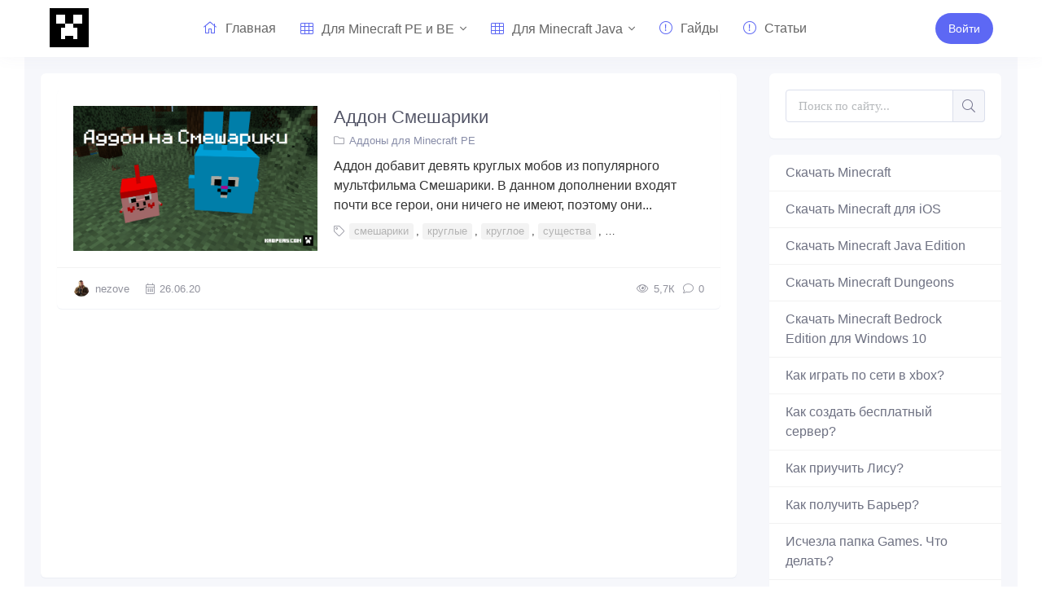

--- FILE ---
content_type: text/html; charset=utf-8
request_url: https://kropers.com/tags/%D0%BC%D1%83%D0%BB%D1%8C%D1%82%D0%B8%D0%BA%D0%BE%D0%B2/
body_size: 8835
content:
<!DOCTYPE html>
<html>
<head>
	<meta charset="utf-8">
<title>мультиков &raquo; Кроперс</title>
<meta name="description" content="Кроперс - это сообщество, дружеское к игрокам Minecraft, которое делит и любит креативные работы и круг интересов остальных людей.">
<meta name="keywords" content="кроперс,kropers,kropers.com,русское сообщество майнкрафт,сообщество майнкрафт,minecraft,майнкрафт,скачать,бесплатно,карты">
<meta name="generator" content="DataLife Engine (http://dle-news.ru)">
<link rel="search" type="application/opensearchdescription+xml" href="https://kropers.com/index.php?do=opensearch" title="Кроперс">
<link rel="canonical" href="https://kropers.com/tags/%D0%BC%D1%83%D0%BB%D1%8C%D1%82%D0%B8%D0%BA%D0%BE%D0%B2/">
<link rel="alternate" type="application/rss+xml" title="Кроперс" href="https://kropers.com/rss.xml">
	<meta name="viewport" content="width=device-width, initial-scale=1.0" />
	<link rel='manifest' href='manifest.json'>
    
    
	<link rel="shortcut icon" href="/uploads/icon/favicon.ico" type="image/x-icon">
	<link rel="icon" sizes="512x512" href="/uploads/icon/512x512-icon.png">
	<link rel="apple-touch-icon" sizes="120x120" href="/uploads/icon/120x120-icon.png">
	<link rel="mask-icon" sizes="72x72" href="/uploads/icon/logo-home-72.svg">
	<link href="/templates/main/css/styles.css" type="text/css" rel="stylesheet" />
	<link href="/templates/main/css/engine.css?9" type="text/css" rel="stylesheet" />
	<link rel="preload" href="/templates/main/css/fonts.css" as="style">
    
    <meta name="google-site-verification" content="hQRtOgZ6m8Ok8w9Bgv_qCArgwWw2_4K1SyBV6lGwrrw" />
    <!-- Global site tag (gtag.js) - Google Analytics -->
    <script async src="https://www.googletagmanager.com/gtag/js?id=G-NWYE5PEE0D"></script>
    <meta name="msvalidate.01" content="AA16564B4C12D9EF3A07AE150AD0BB0A" />
    <script>
      window.dataLayer = window.dataLayer || [];
      function gtag(){dataLayer.push(arguments);}
      gtag('js', new Date());
      gtag('config', 'G-NWYE5PEE0D');
    </script>
    <script async src="https://pagead2.googlesyndication.com/pagead/js/adsbygoogle.js?client=ca-pub-2571090897727115" crossorigin="anonymous"></script>
	<script async src="https://pagead2.googlesyndication.com/pagead/js/adsbygoogle.js?client=ca-pub-2775839262905556" crossorigin="anonymous"></script>
    <script async src="https://yandex.ru/ads/system/header-bidding.js"></script>
    <script>var adfoxBiddersMap={myTarget:"1032795",betweenDigital:"812957"},adUnits=[{code:"adfox_165589312072992676",sizes:[[300,250]],bids:[{bidder:"myTarget",params:{placementId:"1122586"}},{bidder:"betweenDigital",params:{placementId:"4609687"}}]},{code:"adfox_1655893253085172",sizes:[[300,600]],bids:[{bidder:"myTarget",params:{placementId:"1122600"}},{bidder:"betweenDigital",params:{placementId:"4609688"}}]},{code:"adfox_165589325603332931",sizes:[[970,250]],bids:[{bidder:"myTarget",params:{placementId:"1122602"}},{bidder:"betweenDigital",params:{placementId:"4609689"}}]},{code:"adfox_165589338166451068",sizes:[[300,250]],bids:[{bidder:"myTarget",params:{placementId:"1122604"}},{bidder:"betweenDigital",params:{placementId:"4609690"}}]},{code:"adfox_165589345771278196",sizes:[[300,250]],bids:[{bidder:"myTarget",params:{placementId:"1122606"}},{bidder:"betweenDigital",params:{placementId:"4609691"}}]},{code:"adfox_165589363349538331",sizes:[[300,250]],bids:[{bidder:"myTarget",params:{placementId:"1122610"}},{bidder:"betweenDigital",params:{placementId:"4609692"}}]},{code:"adfox_1655981318977362",sizes:[[970,250]],bids:[{bidder:"myTarget",params:{placementId:"1122608"}},{bidder:"betweenDigital",params:{placementId:"4609693"}}]}],userTimeout=500;window.YaHeaderBiddingSettings={biddersMap:adfoxBiddersMap,adUnits:adUnits,timeout:userTimeout}</script>
    <script>window.yaContextCb = window.yaContextCb || []</script>
    <script src="https://yandex.ru/ads/system/context.js" async></script>
</head>
<body>
	<div class="wrap">
		
			<header class="header" id="header">
				<div class="header-in wrap-center fx-row fx-middle">
				<div class="btn-menu hidden"><span class="fal fa-bars"></span></div>
					<a href="/" class="logo nowrap"><div class="logo-svg"></div></a>

					<ul class="header-menu side-box to-mob mobile-menu-width">
	<li>
	<div class="side-box search-wrap"><form id="quicksearch" method="post">
							<input type="hidden" name="do" value="search" />
							<input type="hidden" name="subaction" value="search" />
							<div class="search-box">
								<input id="story" name="story" placeholder="Поиск по сайту..." type="text" />
								<button type="submit" class="search-btn"><span class="fal fa-search"></span></button>
							</div>
					     	</form>
							 </div>
	                        </li>
	                        </ul>
					<ul class="header-menu fx-row fx-start to-mob">
						<li><a href="/"><span class="fal fa-home"></span>Главная</a></li>
						<li class="submenu">
							<a href="#"><span class="fal fa-th"></span>Для Minecraft PE и BE</a>
							<ul class="hidden-menu clearfix anim">
								<li><a href="/maps/">Карты</a></li>
								<li><a href="/textyres/">Текстуры</a></li>
								<li><a href="/prohogame/">Карты на прохождение</a></li>
								<li><a href="/addons/">Аддоны</a></li>
								<li><a href="/skins/">Скины</a></li>
								<li><a href="/sheiders/">Шейдеры</a></li>
								<li><a href="/seeds/">Сиды</a></li>
								<li><a href="/servers/">Сервера</a></li>
							</ul>
						</li>
						<li class="submenu">
							<a href="#"><span class="fal fa-th"></span>Для Minecraft Java</a>
							<ul class="hidden-menu clearfix anim">	
								<li><a href="/vminecraftpc/">Всё для Minecraft PC</a></li>
								<li><a href="/mapspc/">Карты</a></li>
								<li><a href="/prohogamepc/">Карты на прохождение</a></li>
								<li><a href="/textyrespc/">Текстуры</a></li>
								<li><a href="/modspc/">Моды</a></li>
								<li><a href="/skinspc/">Скины</a></li>
							</ul>
						</li>
						<li><a href="/guides/"><span class="fal fa-exclamation-circle"></span>Гайды</a></li>
                        <li><a href="/articles/"><span class="fal fa-exclamation-circle"></span>Статьи</a></li>
					</ul>
					<div class="Button-reals">
   <a class="col-buttons-65g button-dream button-wear button-Small button-tmails header-btn js-login" href="#"><span>Войти</a>

</div>
				</div>
			</header>
			
			<!-- END HEADER -->
        
		<div class="wrap-main wrap-center">
			<!--Тип баннера: [kropers.com] [Desktop] Top-->
<div id="adfox_165589312072992676"></div>
<script>
    window.yaContextCb.push(()=>{
        Ya.adfoxCode.createAdaptive({
            ownerId: 264109,
            containerId: 'adfox_165589312072992676',
            params: {
                p1: 'cupew',
                p2: 'hsgw'
            }
        }, ['desktop', 'tablet'], {
            tabletWidth: 830,
            phoneWidth: 480,
            isAutoReloads: false
        })
    })
</script>
			<div class="cols fx-row">
				
				<main class="main fx-1">

					
					
					

					
					
					<div class="sect-bg"><div id='dle-content'><div class="short-item">
	<div class="short-cols fx-row">
		<a class="short-img img-wide" href="https://kropers.com/addons/629-addon-smeshariki.html"><img data-src="/uploads/posts/2020-06/medium/1593189554_78n90-65n.png" src="/435345xx.png" alt="Аддон Смешарики"></a>
		<div class="short-desc fx-1">
			<a class="short-title" href="https://kropers.com/addons/629-addon-smeshariki.html">Аддон Смешарики</a>
			<div class="short-cat nowrap"><span class="fal fa-folder"></span><a href="https://kropers.com/addons/">Аддоны для Minecraft PE</a></div>
			<div class="short-text">Аддон добавит девять круглых мобов из популярного мультфильма Смешарики. В данном дополнении входят почти все герои, они ничего не имеют, поэтому они...</div>
			<div class="short-tags nowrap"><span class="fal fa-tag"></span><a href="https://kropers.com/tags/%D1%81%D0%BC%D0%B5%D1%88%D0%B0%D1%80%D0%B8%D0%BA%D0%B8/">смешарики</a>, <a href="https://kropers.com/tags/%D0%BA%D1%80%D1%83%D0%B3%D0%BB%D1%8B%D0%B5/">круглые</a>, <a href="https://kropers.com/tags/%D0%BA%D1%80%D1%83%D0%B3%D0%BB%D0%BE%D0%B5/">круглое</a>, <a href="https://kropers.com/tags/%D1%81%D1%83%D1%89%D0%B5%D1%81%D1%82%D0%B2%D0%B0/">существа</a>, <a href="https://kropers.com/tags/%D0%90%D0%B4%D0%B4%D0%BE%D0%BD%20%D0%A1%D0%BC%D0%B5%D1%88%D0%B0%D1%80%D0%B8%D0%BA%D0%B8/">Аддон Смешарики</a>, <a href="https://kropers.com/tags/%D0%B0%D0%B4%D0%B4%D0%BE%D0%BD/">аддон</a>, <a href="https://kropers.com/tags/%D0%BC%D0%BE%D0%B4/">мод</a>, <a href="https://kropers.com/tags/%D0%B4%D0%BE%D0%BF%D0%BE%D0%BB%D0%BD%D0%B5%D0%BD%D0%B8%D0%B5/">дополнение</a>, <a href="https://kropers.com/tags/%D0%BC%D1%83%D0%BB%D1%8C%D1%82/">мульт</a>, <a href="https://kropers.com/tags/%D0%BC%D1%83%D0%BB%D1%8C%D1%82%D0%B8%D0%BA%D0%B8/">мультики</a>, <a href="https://kropers.com/tags/%D0%B8%D0%B7/">из</a>, <a href="https://kropers.com/tags/%D0%BC%D1%83%D0%BB%D1%8C%D1%82%D0%B8%D0%BA%D0%BE%D0%B2/">мультиков</a></div>
		</div>
	</div>
	<div class="short-meta fx-row fx-middle">
		<div class="short-meta-item fx-row fx-middle"><img class="lav img-box" src="//kropers.com/uploads/fotos/foto_1.jpg" alt="Ezhov"><a onclick="ShowProfile('nezove', 'https://kropers.com/user/nezove/', '0'); return false;" href="https://kropers.com/user/nezove/">nezove</a></div>
		<div class="short-meta-item fx-1"><span class="fal fa-calendar-alt"></span>26.06.20</div>
		<div title="5 654" class="short-meta-item"><span class="fal fa-eye"></span>5,7К</div>
		<div class="short-meta-item"><span class="fal fa-comment"></span>0</div>
	</div>
</div></div></div>
					
				</main>

				<!-- END MAIN -->

				<aside class="sidebar">
					<div class="search-max-dekstop side-box search-wrap">
						<form id="quicksearch" method="post">
							<input type="hidden" name="do" value="search" />
							<input type="hidden" name="subaction" value="search" />
							<div class="search-box">
								<input id="story" name="story" placeholder="Поиск по сайту..." type="text" />
								<button type="submit" class="search-btn"><span class="fal fa-search"></span></button>
							</div>
						</form>
					</div>
					<ul class="side-box side-nav to-mob">
						<li><a href="/skachat-minecraft/">Скачать Minecraft</a></li>
						<li><a href="/71-skachat-minecraft-pe-1120-dlja-ios.html">Скачать Minecraft для iOS</a></li>
						<li><a href="/631-skachat-minecraft-java-edition.html">Скачать Minecraft Java Edition</a></li>
                        <li><a href="/626-skachat-minecraft-dungeons-na-windows.html">Скачать Minecraft Dungeons</a></li>
                        <!-- <li class="submenu">
							<a href="#">Экономика</a> 
							<ul class="hidden-menu clearfix anim">
								<li><a href="#">Силовые структуры</a></li>
								<li><a href="#">Наука и техника</a></li>
								<li><a href="#">Культура</a></li>
								<li><a href="#">Спорт</a></li>
							</ul>
						</li>-->
						<li><a href="/70-minecraft-bedrock-edition-1-16-0-57.html">Скачать Minecraft Bedrock Edition для Windows 10</a></li>
						<li><a href="/157-kak-igrat-po-seti-cherez-xbox-v-minecraft-pe.html">Как играть по сети в xbox?</a></li>
						<li><a href="/321-kak-sozdat-besplatnyj-server-v-minecraft.html">Как создать бесплатный сервер?</a></li>
						<li><a href="/62-novyj-mob-lisa-v-minecraft-bedrock-edition.html">Как приучить Лису?</a></li>
						<li><a href="/477-kak-poluchit-nevidimyj-blok-v-minecraft.html">Как получить Барьер?</a></li>
						<li><a href="/322-net-papki-games-minecraft-pe-chto-delat.html">Исчезла папка Games. Что делать?</a></li>
						<li><a href="/591-kak-vyjti-iz-beta-testirovanija-v-minecraft-bedrock-edition-windows-10.html">Как выйти из бета-тестирования в Bedrock Edition Windows 10?</a></li>
					</ul>
                    <!--Тип баннера: [kropers.com] [Desktop] RSB-->
<div id="adfox_1655893253085172"></div>
<script>
    window.yaContextCb.push(()=>{
        Ya.adfoxCode.createAdaptive({
            ownerId: 264109,
            containerId: 'adfox_1655893253085172',
            params: {
                p1: 'cupez',
                p2: 'hsgy'
            }
        }, ['desktop', 'tablet'], {
            tabletWidth: 830,
            phoneWidth: 480,
            isAutoReloads: false
        })
    })
</script>
					<div class="side-box">
						<div class="side-bt">Комментарии</div>
						<div class="side-bc">
							
<div class="lcomm js-comm">
	<a class="ltitle nowrap" href="https://kropers.com/guides/329-kak-izmenit-format-fajla-s-zip-v-mcworld.html#comment">Как изменить формат файла с zip в mcworld?</a>
	<div class="lmeta">
		<div class="lav img-box js-avatar"><img src="//kropers.com/uploads/fotos/foto_3293.jpg" alt="Максим Зубков"/></div>
		<div class="lname js-author">Максим Зубков</div>
		<div class="ldate">04.11.25</div>
	</div>
	<div style="overflow-x: hidden;" class="ltext">А что делать, если после того, как я всё сделал, в Майнкрафте файл не открывается? Пишет какой-то сбой</div>
</div>
<div class="lcomm js-comm">
	<a class="ltitle nowrap" href="https://kropers.com/maps/319-rajonnyj-gorod-v10.html#comment">Районный город v10</a>
	<div class="lmeta">
		<div class="lav img-box js-avatar"><img src="//kropers.com/uploads/fotos/foto_3247.jpg" alt="G7 Italy"/></div>
		<div class="lname js-author">G7 Italy</div>
		<div class="ldate">30.12.24</div>
	</div>
	<div style="overflow-x: hidden;" class="ltext">А есть самая старая версия карты ??</div>
</div>
<div class="lcomm js-comm">
	<a class="ltitle nowrap" href="https://kropers.com/guides/627-kak-otkatit-versiju-minecraft-bedrock-edition-na-windows-10.html#comment">Как откатить версию Minecraft Bedrock Edition на Windows 10?</a>
	<div class="lmeta">
		<div class="lav img-box js-avatar"><img src="//kropers.com/uploads/fotos/foto_2762.jpg" alt="Even_Drop_You aka xxLondon"/></div>
		<div class="lname js-author">Even_Drop_You aka xxLondon</div>
		<div class="ldate">25.02.23</div>
	</div>
	<div style="overflow-x: hidden;" class="ltext">пишет что текущий пользователь уже установил неупакованую версию этого приложения.ее невозможно заменить упакованной версией</div>
</div>
						</div>
					</div>
					<div class="side-rkl side-sticky"></div>
				</aside>

				<!-- END SIDEBAR -->

			</div>
			
			<!-- END COLS -->
			
			<footer class="footer">
				<div class="footer-in wrap-center">
					<div class="footer-one fx-row">
						<div class="footer-col footer-col-desc">
							<div class="footer-col-title title">О сайте</div>
							<div class="footer-col-content">
							Наш сайт посвещён для игроков популярной игры Minecraft, который имеет большую популярность среди молодёжи. На нашем сайте вы можете найти актуальные материалы с наполнеными кучу информации, которые могут быть полезными. Наша команда старается добавлять материалы как можно чаще и каждый день. Старайтесь к нам заходить как можно чаще, так как вы можете скачать последнюю версию Minecraft PE Android и Minecraft РЕ для iOS.
                            
                            </div>
						</div>
						<div class="footer-col">
							<div class="footer-col-title title">Нижнее меню</div>
							<ul class="footer-col-content">
								<li><a href="/?do=feedback">Обратная связь</a></li>
								<li><a href="/?do=stats">Список пользователей</a></li>
								<li><a href="/public-offer.html">Договор публичной офферы</a></li>
								<li><a href="/privacy-policy.html">Политика Конфиденциальности</a></li>
                                <li><a href="/?do=rules">Общие правила</a></li>

							</ul>
						</div>
						<div class="footer-col">
							<!--<div class="footer-col-title title">Наша редакция</div>
							<ul class="footer-col-content">
								<li><a href="#">Редакция</a></li>
								<li><a href="#">Реклама</a></li>
								<li><a href="#">Пресс релизы</a></li>
								<li><a href="#">Техподдержка</a></li>
								<li><a href="#">Спецпроекты</a></li>
								<li><a href="#">Вакансии</a></li>
							</ul>-->
							<div class="ft-soc clearfix">
								<span class="fab fa-vk" data-href="https://vk.com/kropers"></span>
								<span class="fab fa-twitter" data-href="https://twitter.com/kroperscom"></span>
								<span class="fab fa-instagram" data-href="https://instagram.com/kropers_com"></span>
								<span class="fab fa-telegram" data-href="https://t.me/kropers"></span>
                                <span class="fab fa-discord" data-href="https://t.me/kropers"></span>
							</div>
						</div>
					</div>
					<div class="footer-two fx-row fx-middle">
						<div class="footer-copyright fx-1">© 2020 Все права защищены «Кроперс», Всё для Minecraft.</div>
					</div>
				</div>
			</footer>
			
			<!-- END FOOTER -->
			
		</div>

		<!-- END WRAP-MAIN -->

	</div>
	
	<!-- END WRAP -->
		
<!--noindex-->



<div class="login-box not-logged hidden">
	<div class="login-close"><span class="fal fa-times"></span></div>
	<form method="post">
		<div class="login-title title">Авторизация</div>
		<div class="login-input"><input type="text" name="login_name" id="login_name" placeholder="Ваш логин"/></div>
		<div class="login-input"><input type="password" name="login_password" id="login_password" placeholder="Ваш пароль" /></div>
		<div class="login-check">
			<label for="login_not_save">
				<input type="checkbox" name="login_not_save" id="login_not_save" value="1"/>
				<span>Запомнить</span>
			</label> 
		</div>
		<div class="login-btn"><button onclick="submit();" type="submit" title="Вход">Войти</button></div>
		<input name="login" type="hidden" id="login" value="submit" />
		<div class="login-btm fx-row">
			<a href="/?do=register" class="log-register">Регистрация</a>
			<a href="https://kropers.com/index.php?do=lostpassword">Забыли пароль?</a>
		</div>
		<div class="login-soc-title">Или войти через</div>
		<div class="login-soc-btns">
			<a href="https://oauth.vk.com/authorize?client_id=7025819&amp;redirect_uri=https%3A%2F%2Fkropers.com%2Findex.php%3Fdo%3Dauth-social%26provider%3Dvk&amp;scope=offline%2Cemail&amp;state=98b3f263147e4fb94bd1866e6fa01346&amp;response_type=code&amp;v=5.90" target="_blank"><img src="/templates/main/images/vk-icon.svg" /></a>
			<a href="https://connect.ok.ru/oauth/authorize?client_id=512000595346&amp;redirect_uri=https%3A%2F%2Fkropers.com%2Findex.php%3Fdo%3Dauth-social%26provider%3Dod&amp;scope=VALUABLE_ACCESS%3BGET_EMAIL&amp;state=98b3f263147e4fb94bd1866e6fa01346&amp;response_type=code" target="_blank"><img src="/templates/main/images/social/ok.svg" /></a>
			<a href="https://www.facebook.com/dialog/oauth?client_id=387310048573976&amp;redirect_uri=https%3A%2F%2Fkropers.com%2Findex.php%3Fdo%3Dauth-social%26provider%3Dfc&amp;scope=public_profile%2Cemail&amp;display=popup&amp;state=98b3f263147e4fb94bd1866e6fa01346&amp;response_type=code" target="_blank"><img src="/templates/main/images/fb-icon.svg" /></a>
			<a href="https://oauth.mail.ru/login?client_id=357b2bf790b64ef19c36c51c0827066e&amp;redirect_uri=https%3A%2F%2Fkropers.com%2Findex.php%3Fdo%3Dauth-social%26provider%3Dmailru&amp;scope=userinfo&amp;state=98b3f263147e4fb94bd1866e6fa01346&amp;response_type=code" target="_blank"><img src="/templates/main/images/social/mailru.svg" /></a>
			<a href="https://accounts.google.com/o/oauth2/auth?client_id=24641135715-e27huov0tjc30kpaocvmakta6mavotu0.apps.googleusercontent.com&amp;redirect_uri=https%3A%2F%2Fkropers.com%2Findex.php%3Fdo%3Dauth-social%26provider%3Dgoogle&amp;scope=https%3A%2F%2Fwww.googleapis.com%2Fauth%2Fuserinfo.email+https%3A%2F%2Fwww.googleapis.com%2Fauth%2Fuserinfo.profile&amp;state=98b3f263147e4fb94bd1866e6fa01346&amp;response_type=code" target="_blank"><img src="/templates/main/images/social/google.svg" /></a>
			<a href="https://oauth.yandex.ru/authorize?client_id=19253cb8896a45eaacdd71bc0cdd5495&amp;redirect_uri=https%3A%2F%2Fkropers.com%2Findex.php%3Fdo%3Dauth-social%26provider%3Dyandex&amp;state=98b3f263147e4fb94bd1866e6fa01346&amp;response_type=code" target="_blank"><img src="/templates/main/images/social/yandex.svg" /></a>
		</div>
	</form>
</div>

<!--/noindex-->
<link href="/engine/classes/min/index.php?f=engine/editor/css/default.css&amp;v=5f640" rel="stylesheet" type="text/css">
<script src="/engine/classes/min/index.php?g=general3&amp;v=5f640"></script>
<script src="/engine/classes/min/index.php?f=engine/classes/js/jqueryui3.js,engine/classes/js/dle_js.js,engine/classes/js/lazyload.js&amp;v=5f640" defer></script>
<script src="/templates/main/js/libs.js"></script>
<script>
<!--
var dle_root       = '/';
var dle_admin      = '';
var dle_login_hash = 'ff6aa2ce92138d41affb8a3ca3fc980e0867171d';
var dle_group      = 5;
var dle_skin       = 'main';
var dle_wysiwyg    = '-1';
var quick_wysiwyg  = '0';
var dle_min_search = '4';
var dle_act_lang   = ["Да", "Нет", "Ввод", "Отмена", "Сохранить", "Удалить", "Загрузка. Пожалуйста, подождите..."];
var menu_short     = 'Быстрое редактирование';
var menu_full      = 'Полное редактирование';
var menu_profile   = 'Просмотр профиля';
var menu_send      = 'Отправить сообщение';
var menu_uedit     = 'Админцентр';
var dle_info       = 'Информация';
var dle_confirm    = 'Подтверждение';
var dle_prompt     = 'Ввод информации';
var dle_req_field  = 'Заполните все необходимые поля';
var dle_del_agree  = 'Вы действительно хотите удалить? Данное действие невозможно будет отменить';
var dle_spam_agree = 'Вы действительно хотите отметить пользователя как спамера? Это приведёт к удалению всех его комментариев';
var dle_c_title    = 'Отправка жалобы';
var dle_complaint  = 'Укажите текст Вашей жалобы для администрации:';
var dle_mail       = 'Ваш e-mail:';
var dle_big_text   = 'Выделен слишком большой участок текста.';
var dle_orfo_title = 'Укажите комментарий для администрации к найденной ошибке на странице:';
var dle_p_send     = 'Отправить';
var dle_p_send_ok  = 'Уведомление успешно отправлено';
var dle_save_ok    = 'Изменения успешно сохранены. Обновить страницу?';
var dle_reply_title= 'Ответ на комментарий';
var dle_tree_comm  = '0';
var dle_del_news   = 'Удалить статью';
var dle_sub_agree  = 'Вы действительно хотите подписаться на комментарии к данной публикации?';
var dle_captcha_type  = '1';
var DLEPlayerLang     = {prev: 'Предыдущий',next: 'Следующий',play: 'Воспроизвести',pause: 'Пауза',mute: 'Выключить звук', unmute: 'Включить звук', settings: 'Настройки', enterFullscreen: 'На полный экран', exitFullscreen: 'Выключить полноэкранный режим', speed: 'Скорость', normal: 'Обычная', quality: 'Качество', pip: 'Режим PiP'};
var allow_dle_delete_news   = false;

//-->
</script>
<div style='width: 100%; position: fixed; bottom: 0; left: 0; display: flex; justify-content: center; z-index: 999999;' id='closing'>
    <div style='box-shadow: rgba(17, 58, 102, 0.45) 0px 4px 6px 3px; position: relative;'>
       <!--Тип баннера: [kropers.com] [Mobile] Bannerline-->
<div id="adfox_165589363349538331"></div>
<script>
    window.yaContextCb.push(()=>{
        Ya.adfoxCode.createAdaptive({
            ownerId: 264109,
            containerId: 'adfox_165589363349538331',
            params: {
                pp: 'i',
                ps: 'fuxl',
                p2: 'hshc'
            }
        }, ['phone'], {
            tabletWidth: 830,
            phoneWidth: 480,
            isAutoReloads: false
        })
    })
</script>
        <span id='close' style='background: #fff; width: 27px; height: 27px; border-radius: 5px; border: 1px solid grey; color: #000; display: flex; align-items: center; justify-content: center; position: absolute; top: -29px; right: 0px; z-index: 999999; font-size: 25px'>×</span>
    </div>
</div>
<script>
    const websitebody = document.querySelector('body');
    console.log(screen.width);
    if (screen.width>500){
        document.getElementById('closing').style.display = 'none'
    }
    websitebody.addEventListener('click', event => {
        if (event.target.id === 'close') {
            setTimeout(document.getElementById('closing').style.display = 'none', 500);
        }
    })
</script>
<div id="tdsAdContainer">
    <div>
<!--Тип баннера: [kropers.com] [Desktop] Bannerline-->
<div id="adfox_1655981318977362"></div>
<script>
    window.yaContextCb.push(()=>{
        Ya.adfoxCode.createAdaptive({
            ownerId: 264109,
            containerId: 'adfox_1655981318977362',
            params: {
                p1: 'cupfc',
                p2: 'hsgz'
            }
        }, ['desktop', 'tablet'], {
            tabletWidth: 830,
            phoneWidth: 480,
            isAutoReloads: false
        })
    })
</script>
    </div>
    <button id="tdsAdCloseBtn" data-position="closed" >
        <i class="tdsAdCloseArrow"></i>
    </button>
</div>

<style>
    div#tdsAdContainer {
        visibility: hidden;
        width: 100%;
        position: fixed;
        top: 0;
        left: 0;
        display: flex;
        justify-content: center;
        z-index: 999999;
        background: #fff;
        transition: 0.3s linear;
        border-bottom: 2px solid rgba(209, 209, 209, 0.48);

        transform: translateY(-100%);
        padding: 10px;
    }
    button#tdsAdCloseBtn {
        height: 30px;
        display: flex;
        align-items: center;
        justify-content: center;
        width: 70px;
        border: none;
        position: absolute;
        bottom: -32px;
        left: 0;
        z-index: 999999;
        background-color: #fff;

        border-right: 2px solid rgb(224, 224, 224);
        border-bottom: 2px solid rgb(224, 224, 224);
        border-bottom-right-radius: 10px;
    }
    i.tdsAdCloseArrow {
        border: solid #818080;
        border-width: 0 3px 3px 0;
        display: inline-block;
        padding: 6px;
        pointer-events: none;
    }
    button#tdsAdCloseBtn[data-position="opened"] .tdsAdCloseArrow{
        transform: translateY(3px) rotate(-135deg);
        -webkit-transform: translateY(3px) rotate(-135deg);
    }
    button#tdsAdCloseBtn[data-position="closed"] .tdsAdCloseArrow{
        transform: translateY(-5px)  rotate(45deg);
        -webkit-transform: translateY(-5px)  rotate(45deg);
    }

    div#tdsAdInstance {
        height: 100px;
        display: flex;
        align-items: center;
        justify-content: center;
        width: 450px;
        background-color: aliceblue;
    }
</style>

<script>

    const tdsAdContainer = document.getElementById("tdsAdContainer");
    const tdsAdCloseBtn = document.getElementById("tdsAdCloseBtn");

    function hideAdUnit() {
        tdsAdContainer.style.transform = "translateY(-100%)";
        tdsAdCloseBtn.dataset.position = "closed";
    }

    function showAdUnit() {
        tdsAdContainer.style.transform = "translateY(0%)";
        tdsAdCloseBtn.dataset.position = "opened";
    }

    function toggleAdUnit() {
        if (tdsAdCloseBtn.dataset.position === "opened") {
            hideAdUnit()
        } else if(tdsAdCloseBtn.dataset.position === "closed"){
            showAdUnit()
        }
    }

    function onScroll() {
        const tdsAdContainer = document.getElementById("tdsAdContainer");
        let currentScrollTop = window.scrollY || window.pageYOffset;
        if(screen.width < 500){
            tdsAdContainer.style.display = 'none'
            window.removeEventListener("scroll", onScroll)
        }else if (currentScrollTop > 200 ){
            window.removeEventListener("scroll", onScroll)
            tdsAdContainer.style.visibility = "visible";
            toggleAdUnit();
        }
    }

    tdsAdCloseBtn.addEventListener("click", (event) => {
        if (event.target.id === "tdsAdCloseBtn")
            toggleAdUnit();
    });

    window.addEventListener("scroll", onScroll);

</script>
<!-- Yandex.RTB R-A-1771765-1 -->
<script>window.yaContextCb.push(()=>{
  Ya.Context.AdvManager.render({
    type: 'fullscreen',
    blockId: 'R-A-1771765-1'
  })
})</script>
</body>
</html>

<!-- DataLife Engine Copyright SoftNews Media Group (http://dle-news.ru) -->


--- FILE ---
content_type: text/html; charset=utf-8
request_url: https://www.google.com/recaptcha/api2/aframe
body_size: 267
content:
<!DOCTYPE HTML><html><head><meta http-equiv="content-type" content="text/html; charset=UTF-8"></head><body><script nonce="IfTr62S_YyyQ3dmrdP5aKQ">/** Anti-fraud and anti-abuse applications only. See google.com/recaptcha */ try{var clients={'sodar':'https://pagead2.googlesyndication.com/pagead/sodar?'};window.addEventListener("message",function(a){try{if(a.source===window.parent){var b=JSON.parse(a.data);var c=clients[b['id']];if(c){var d=document.createElement('img');d.src=c+b['params']+'&rc='+(localStorage.getItem("rc::a")?sessionStorage.getItem("rc::b"):"");window.document.body.appendChild(d);sessionStorage.setItem("rc::e",parseInt(sessionStorage.getItem("rc::e")||0)+1);localStorage.setItem("rc::h",'1768899487761');}}}catch(b){}});window.parent.postMessage("_grecaptcha_ready", "*");}catch(b){}</script></body></html>

--- FILE ---
content_type: image/svg+xml
request_url: https://kropers.com/templates/main/images/social/mailru.svg
body_size: 9055
content:
<svg width="600" height="600" viewBox="0 0 600 600" fill="none" xmlns="http://www.w3.org/2000/svg">
<g clip-path="url(#clip0)">
<path d="M283.704 68.1481L299.259 68.8889L283.704 69.6296V68.1481Z" fill="#C89035" stroke="#C89035"/>
<path d="M301.481 68.1481L318.518 68.8889L301.481 69.6296V68.1481Z" fill="#C89035" stroke="#C89035"/>
<path d="M268.889 69.6296L274.074 70.3704L268.889 71.1111V69.6296Z" fill="#C89035" stroke="#C89035"/>
<path d="M328.148 69.6296L331.852 70.3704L328.148 71.1111V69.6296Z" fill="#C89035" stroke="#C89035"/>
<path d="M260 71.1111L263.704 71.8518L260 72.5926V71.1111Z" fill="#C89035" stroke="#C89035"/>
<path d="M338.519 71.1111L342.222 71.8518L338.519 72.5926V71.1111Z" fill="#C89035" stroke="#C89035"/>
<path d="M345.926 72.5926L349.63 73.3333L345.926 74.0741V72.5926Z" fill="#C89035" stroke="#C89035"/>
<path d="M406.667 93.3333L408.148 96.2963L406.667 93.3333Z" fill="#C89035" stroke="#C89035"/>
<path d="M181.481 100.741L180 103.704L181.481 100.741Z" fill="#C89035" stroke="#C89035"/>
<path d="M420 100.741L421.481 103.704L420 100.741Z" fill="#C89035" stroke="#C89035"/>
<path d="M177.037 103.704L175.556 106.667L177.037 103.704Z" fill="#C89035" stroke="#C89035"/>
<path d="M424.444 103.704L425.926 106.667L424.444 103.704Z" fill="#C89035" stroke="#C89035"/>
<path d="M428.889 106.667L430.37 109.63L428.889 106.667Z" fill="#C89035" stroke="#C89035"/>
<path d="M168.148 109.63L166.667 112.593L168.148 109.63Z" fill="#C89035" stroke="#C89035"/>
<path d="M433.333 109.63L434.815 112.593L433.333 109.63Z" fill="#C89035" stroke="#C89035"/>
<path d="M163.704 112.593L160.741 117.037L163.704 112.593Z" fill="#C89035" stroke="#C89035"/>
<path d="M439.259 114.074L440.741 117.037L439.259 114.074Z" fill="#C89035" stroke="#C89035"/>
<path d="M280.741 115.556L287.407 116.296L280.741 117.037V115.556Z" fill="#C89035" stroke="#C89035"/>
<path d="M314.815 115.556L321.481 116.296L314.815 117.037V115.556Z" fill="#C89035" stroke="#C89035"/>
<path d="M270.37 117.037L274.074 117.778L270.37 118.519V117.037Z" fill="#C89035" stroke="#C89035"/>
<path d="M328.148 117.037L331.852 117.778L328.148 118.519V117.037Z" fill="#C89035" stroke="#C89035"/>
<path d="M156.296 118.519L153.333 122.963L156.296 118.519Z" fill="#C89035" stroke="#C89035"/>
<path d="M445.185 118.519L449.63 124.444L445.185 118.519Z" fill="#C89035" stroke="#C89035"/>
<path d="M342.963 120L346.667 120.741L342.963 121.481V120Z" fill="#C89035" stroke="#C89035"/>
<path d="M147.407 125.926L128.148 146.667L147.407 125.926Z" fill="#C89035" stroke="#C89035"/>
<path d="M455.556 127.407L471.852 145.185L455.556 127.407Z" fill="#C89035" stroke="#C89035"/>
<path d="M211.111 137.778L209.63 140.741L211.111 137.778Z" fill="#C89035" stroke="#C89035"/>
<path d="M390.37 137.778L391.852 140.741L390.37 137.778Z" fill="#C89035" stroke="#C89035"/>
<path d="M203.704 142.222L202.222 145.185L203.704 142.222Z" fill="#C89035" stroke="#C89035"/>
<path d="M397.778 142.222L399.259 145.185L397.778 142.222Z" fill="#C89035" stroke="#C89035"/>
<path d="M402.222 145.185L403.704 148.148L402.222 145.185Z" fill="#C89035" stroke="#C89035"/>
<path d="M194.815 148.148L193.333 151.111L194.815 148.148Z" fill="#C89035" stroke="#C89035"/>
<path d="M406.667 148.148L408.148 151.111L406.667 148.148Z" fill="#C89035" stroke="#C89035"/>
<path d="M476.296 149.63L479.259 154.074L476.296 149.63Z" fill="#C89035" stroke="#C89035"/>
<path d="M123.704 151.111L120.741 155.556L123.704 151.111Z" fill="#C89035" stroke="#C89035"/>
<path d="M190.37 151.111L187.407 155.556L190.37 151.111Z" fill="#C89035" stroke="#C89035"/>
<path d="M412.593 152.593L415.556 157.037L412.593 152.593Z" fill="#C89035" stroke="#C89035"/>
<path d="M182.963 157.037L177.037 164.444L182.963 157.037Z" fill="#C89035" stroke="#C89035"/>
<path d="M482.222 157.037L485.185 161.481L482.222 157.037Z" fill="#C89035" stroke="#C89035"/>
<path d="M117.778 158.519L114.815 162.963L117.778 158.519Z" fill="#C89035" stroke="#C89035"/>
<path d="M420 158.519L439.259 179.259L420 158.519Z" fill="#C89035" stroke="#C89035"/>
<path d="M113.333 164.444L111.852 167.407L113.333 164.444Z" fill="#C89035" stroke="#C89035"/>
<path d="M488.148 164.444L489.63 167.407L488.148 164.444Z" fill="#C89035" stroke="#C89035"/>
<path d="M491.111 168.889L492.593 171.852L491.111 168.889Z" fill="#C89035" stroke="#C89035"/>
<path d="M107.407 173.333L105.926 176.296L107.407 173.333Z" fill="#C89035" stroke="#C89035"/>
<path d="M166.667 173.333L159.259 182.222L166.667 173.333Z" fill="#C89035" stroke="#C89035"/>
<path d="M494.074 173.333L495.556 176.296L494.074 173.333Z" fill="#C89035" stroke="#C89035"/>
<path d="M104.444 177.778L102.963 180.741L104.444 177.778Z" fill="#C89035" stroke="#C89035"/>
<path d="M498.519 180.741L500 183.704L498.519 180.741Z" fill="#C89035" stroke="#C89035"/>
<path d="M288.148 182.222L312.593 182.963L288.148 183.704V182.222Z" fill="#C89035" stroke="#C89035"/>
<path d="M279.259 183.704L282.963 184.444L279.259 185.185V183.704Z" fill="#C89035" stroke="#C89035"/>
<path d="M319.259 183.704L322.963 184.444L319.259 185.185V183.704Z" fill="#C89035" stroke="#C89035"/>
<path d="M443.704 183.704L446.667 188.148L443.704 183.704Z" fill="#C89035" stroke="#C89035"/>
<path d="M156.296 185.185L153.333 189.63L156.296 185.185Z" fill="#C89035" stroke="#C89035"/>
<path d="M326.667 185.185L330.37 185.926L326.667 186.667V185.185Z" fill="#C89035" stroke="#C89035"/>
<path d="M448.148 189.63L449.63 192.593L448.148 189.63Z" fill="#C89035" stroke="#C89035"/>
<path d="M151.852 191.111L150.37 194.074L151.852 191.111Z" fill="#C89035" stroke="#C89035"/>
<path d="M248.148 194.074L246.667 197.037L243.704 198.519L245.185 195.556L248.148 194.074Z" fill="#C89035" stroke="#C89035"/>
<path d="M452.593 195.556L454.074 198.519L452.593 195.556Z" fill="#C89035" stroke="#C89035"/>
<path d="M145.926 200L144.444 202.963L145.926 200Z" fill="#C89035" stroke="#C89035"/>
<path d="M237.778 200L236.296 202.963L237.778 200Z" fill="#C89035" stroke="#C89035"/>
<path d="M233.333 202.963L230.37 207.407L233.333 202.963Z" fill="#C89035" stroke="#C89035"/>
<path d="M369.63 204.444L371.111 207.407L369.63 204.444Z" fill="#C89035" stroke="#C89035"/>
<path d="M141.481 207.407L140 210.37L141.481 207.407Z" fill="#C89035" stroke="#C89035"/>
<path d="M225.926 208.889L209.63 226.667L225.926 208.889Z" fill="#C89035" stroke="#C89035"/>
<path d="M375.556 208.889L390.37 225.185L375.556 208.889Z" fill="#C89035" stroke="#C89035"/>
<path d="M461.481 210.37L465.185 215.556L462.222 214.074L461.481 210.37Z" fill="#C89035" stroke="#C89035"/>
<path d="M208.148 228.148L205.185 232.593L208.148 228.148Z" fill="#C89035" stroke="#C89035"/>
<path d="M393.333 228.148L394.815 231.111L393.333 228.148Z" fill="#C89035" stroke="#C89035"/>
<path d="M289.63 229.63L293.333 230.37L289.63 231.111V229.63Z" fill="#C89035" stroke="#C89035"/>
<path d="M308.889 229.63L312.593 230.37L308.889 231.111V229.63Z" fill="#C89035" stroke="#C89035"/>
<path d="M396.296 232.593L397.778 235.556L396.296 232.593Z" fill="#C89035" stroke="#C89035"/>
<path d="M203.704 234.074L202.222 237.037L203.704 234.074Z" fill="#C89035" stroke="#C89035"/>
<path d="M267.407 237.037L265.926 240L267.407 237.037Z" fill="#C89035" stroke="#C89035"/>
<path d="M332.593 237.037L336.296 239.259L334.074 238.519L332.593 237.037Z" fill="#C89035" stroke="#C89035"/>
<path d="M399.259 237.037L400.741 240L399.259 237.037Z" fill="#C89035" stroke="#C89035"/>
<path d="M338.519 240L340 242.963L338.519 240Z" fill="#C89035" stroke="#C89035"/>
<path d="M199.259 241.481L197.778 244.444L199.259 241.481Z" fill="#C89035" stroke="#C89035"/>
<path d="M258.519 242.963L255.556 247.407L258.519 242.963Z" fill="#C89035" stroke="#C89035"/>
<path d="M342.963 242.963L347.407 248.889L342.963 242.963Z" fill="#C89035" stroke="#C89035"/>
<path d="M351.852 251.852L356.296 257.778L351.852 251.852Z" fill="#C89035" stroke="#C89035"/>
<path d="M246.667 254.815L245.185 257.778L246.667 254.815Z" fill="#C89035" stroke="#C89035"/>
<path d="M73.3333 257.778L74.0741 261.481H72.5926L73.3333 257.778Z" fill="#C89035" stroke="#C89035"/>
<path d="M357.778 259.259L359.259 262.222L357.778 259.259Z" fill="#C89035" stroke="#C89035"/>
<path d="M528.148 259.259L528.889 262.963H527.407L528.148 259.259Z" fill="#C89035" stroke="#C89035"/>
<path d="M480.741 260.741L481.481 264.444H480L480.741 260.741Z" fill="#C89035" stroke="#C89035"/>
<path d="M240.741 263.704L239.259 266.667L240.741 263.704Z" fill="#C89035" stroke="#C89035"/>
<path d="M71.8519 266.667L72.5926 271.852H71.1111L71.8519 266.667Z" fill="#C89035" stroke="#C89035"/>
<path d="M119.259 268.148L120 271.852H118.519L119.259 268.148Z" fill="#C89035" stroke="#C89035"/>
<path d="M482.222 269.63L482.963 273.333H481.481L482.222 269.63Z" fill="#C89035" stroke="#C89035"/>
<path d="M529.63 269.63L530.37 274.815H528.889L529.63 269.63Z" fill="#C89035" stroke="#C89035"/>
<path d="M117.778 278.518L118.519 285.185H117.037L117.778 278.518Z" fill="#C89035" stroke="#C89035"/>
<path d="M415.556 278.518L416.296 282.222H414.815L415.556 278.518Z" fill="#C89035" stroke="#C89035"/>
<path d="M483.704 280L484.444 288.148H482.963L483.704 280Z" fill="#C89035" stroke="#C89035"/>
<path d="M70.3704 281.481L71.1111 297.037H69.6296L70.3704 281.481Z" fill="#C89035" stroke="#C89035"/>
<path d="M531.111 284.444L531.852 314.815H530.37L531.111 284.444Z" fill="#C89035" stroke="#C89035"/>
<path d="M184.444 285.926L185.185 311.852H183.704L184.444 285.926Z" fill="#C89035" stroke="#C89035"/>
<path d="M231.852 285.926L232.593 289.63H231.111L231.852 285.926Z" fill="#C89035" stroke="#C89035"/>
<path d="M369.63 287.407L370.37 294.074H368.889L369.63 287.407Z" fill="#C89035" stroke="#C89035"/>
<path d="M417.037 288.889L417.778 340H416.296L417.037 288.889Z" fill="#C89035" stroke="#C89035"/>
<path d="M70.3704 300.741L71.1111 316.296H69.6296L70.3704 300.741Z" fill="#C89035" stroke="#C89035"/>
<path d="M369.63 303.704L370.37 310.37H368.889L369.63 303.704Z" fill="#C89035" stroke="#C89035"/>
<path d="M231.852 308.148L232.593 311.852H231.111L231.852 308.148Z" fill="#C89035" stroke="#C89035"/>
<path d="M483.704 308.148L484.444 317.778H482.963L483.704 308.148Z" fill="#C89035" stroke="#C89035"/>
<path d="M117.778 312.593L118.519 319.259H117.037L117.778 312.593Z" fill="#C89035" stroke="#C89035"/>
<path d="M482.222 324.444L482.963 328.148H481.481L482.222 324.444Z" fill="#C89035" stroke="#C89035"/>
<path d="M529.63 324.444L530.37 329.63H528.889L529.63 324.444Z" fill="#C89035" stroke="#C89035"/>
<path d="M71.8519 325.926L72.5926 331.111H71.1111L71.8519 325.926Z" fill="#C89035" stroke="#C89035"/>
<path d="M119.259 325.926L120 329.63H118.519L119.259 325.926Z" fill="#C89035" stroke="#C89035"/>
<path d="M239.259 331.852L240.741 334.815L239.259 331.852Z" fill="#C89035" stroke="#C89035"/>
<path d="M73.3333 336.296L74.0741 340H72.5926L73.3333 336.296Z" fill="#C89035" stroke="#C89035"/>
<path d="M359.259 336.296L357.778 339.259L359.259 336.296Z" fill="#C89035" stroke="#C89035"/>
<path d="M245.185 340.741L246.667 343.704L245.185 340.741Z" fill="#C89035" stroke="#C89035"/>
<path d="M356.296 340.741L351.852 346.667L356.296 340.741Z" fill="#C89035" stroke="#C89035"/>
<path d="M347.407 349.63L342.963 355.556L347.407 349.63Z" fill="#C89035" stroke="#C89035"/>
<path d="M255.556 351.111L258.519 355.556L255.556 351.111Z" fill="#C89035" stroke="#C89035"/>
<path d="M197.778 354.074L199.259 357.037L197.778 354.074Z" fill="#C89035" stroke="#C89035"/>
<path d="M473.333 354.074L471.852 357.037L473.333 354.074Z" fill="#C89035" stroke="#C89035"/>
<path d="M340 355.556L338.519 358.519L340 355.556Z" fill="#C89035" stroke="#C89035"/>
<path d="M265.926 358.519L267.407 361.481L265.926 358.519Z" fill="#C89035" stroke="#C89035"/>
<path d="M424.444 358.519L427.407 362.963L424.444 358.519Z" fill="#C89035" stroke="#C89035"/>
<path d="M202.222 361.481L203.704 364.444L202.222 361.481Z" fill="#C89035" stroke="#C89035"/>
<path d="M465.926 361.481L464.444 364.444L465.926 361.481Z" fill="#C89035" stroke="#C89035"/>
<path d="M205.185 365.926L208.148 370.37L205.185 365.926Z" fill="#C89035" stroke="#C89035"/>
<path d="M289.63 367.407L293.333 368.148L289.63 368.889V367.407Z" fill="#C89035" stroke="#C89035"/>
<path d="M211.111 373.333L225.926 389.63L211.111 373.333Z" fill="#C89035" stroke="#C89035"/>
<path d="M514.815 376.296L513.333 379.259L514.815 376.296Z" fill="#C89035" stroke="#C89035"/>
<path d="M382.963 380.741L385.926 385.185L382.963 382.222L374.815 388.889L382.963 380.741Z" fill="#C89035" stroke="#C89035"/>
<path d="M511.852 380.741L510.37 383.704L511.852 380.741Z" fill="#C89035" stroke="#C89035"/>
<path d="M508.889 385.185L495.556 400L508.889 385.185Z" fill="#C89035" stroke="#C89035"/>
<path d="M387.407 386.667L400.741 401.481L387.407 386.667Z" fill="#C89035" stroke="#C89035"/>
<path d="M140 388.148L141.481 391.111L140 388.148Z" fill="#C89035" stroke="#C89035"/>
<path d="M230.37 391.111L233.333 395.556L230.37 391.111Z" fill="#C89035" stroke="#C89035"/>
<path d="M371.111 391.111L369.63 394.074L371.111 391.111Z" fill="#C89035" stroke="#C89035"/>
<path d="M144.444 395.556L145.926 398.518L144.444 395.556Z" fill="#C89035" stroke="#C89035"/>
<path d="M236.296 395.556L237.778 398.518L236.296 395.556Z" fill="#C89035" stroke="#C89035"/>
<path d="M362.222 397.037L360.741 400L362.222 397.037Z" fill="#C89035" stroke="#C89035"/>
<path d="M147.407 400L148.889 402.963L147.407 400Z" fill="#C89035" stroke="#C89035"/>
<path d="M246.667 401.481L248.148 404.444L246.667 401.481Z" fill="#C89035" stroke="#C89035"/>
<path d="M403.704 401.481L405.185 404.444L403.704 401.481Z" fill="#C89035" stroke="#C89035"/>
<path d="M491.111 401.481L489.63 404.444L491.111 401.481Z" fill="#C89035" stroke="#C89035"/>
<path d="M150.37 404.444L151.852 407.407L150.37 404.444Z" fill="#C89035" stroke="#C89035"/>
<path d="M408.148 404.444L409.63 407.407L408.148 404.444Z" fill="#C89035" stroke="#C89035"/>
<path d="M153.333 408.889L156.296 413.333L153.333 408.889Z" fill="#C89035" stroke="#C89035"/>
<path d="M271.852 411.852L275.556 412.593L271.852 413.333V411.852Z" fill="#C89035" stroke="#C89035"/>
<path d="M326.667 411.852L330.37 412.593L326.667 413.333V411.852Z" fill="#C89035" stroke="#C89035"/>
<path d="M279.259 413.333L282.963 414.074L279.259 414.815V413.333Z" fill="#C89035" stroke="#C89035"/>
<path d="M319.259 413.333L322.963 414.074L319.259 414.815V413.333Z" fill="#C89035" stroke="#C89035"/>
<path d="M462.963 413.333L466.667 414.074L462.963 414.815V413.333Z" fill="#C89035" stroke="#C89035"/>
<path d="M288.148 414.815L312.593 415.556L288.148 416.296V414.815Z" fill="#C89035" stroke="#C89035"/>
<path d="M436.296 414.815L441.481 415.556L436.296 416.296V414.815Z" fill="#C89035" stroke="#C89035"/>
<path d="M452.593 414.815L459.259 415.556L452.593 416.296V414.815Z" fill="#C89035" stroke="#C89035"/>
<path d="M159.259 416.296L166.667 425.185L159.259 416.296Z" fill="#C89035" stroke="#C89035"/>
<path d="M102.963 417.778L104.444 420.741L102.963 417.778Z" fill="#C89035" stroke="#C89035"/>
<path d="M105.926 422.222L107.407 425.185L105.926 422.222Z" fill="#C89035" stroke="#C89035"/>
<path d="M111.852 431.111L113.333 434.074L111.852 431.111Z" fill="#C89035" stroke="#C89035"/>
<path d="M175.556 432.593L182.963 441.481L175.556 432.593Z" fill="#C89035" stroke="#C89035"/>
<path d="M114.815 435.556L117.778 440L114.815 435.556Z" fill="#C89035" stroke="#C89035"/>
<path d="M120.741 442.963L123.704 447.407L120.741 442.963Z" fill="#C89035" stroke="#C89035"/>
<path d="M187.407 442.963L190.37 447.407L187.407 442.963Z" fill="#C89035" stroke="#C89035"/>
<path d="M193.333 447.407L194.815 450.37L193.333 447.407Z" fill="#C89035" stroke="#C89035"/>
<path d="M197.778 450.37L199.259 453.333L197.778 450.37Z" fill="#C89035" stroke="#C89035"/>
<path d="M128.148 451.852L147.407 472.593L128.148 451.852Z" fill="#C89035" stroke="#C89035"/>
<path d="M153.333 475.556L156.296 480L153.333 475.556Z" fill="#C89035" stroke="#C89035"/>
<path d="M202.222 453.333L203.704 456.296L202.222 453.333Z" fill="#C89035" stroke="#C89035"/>
<path d="M399.259 453.333L401.481 454.074L397.778 456.296L399.259 453.333Z" fill="#C89035" stroke="#C89035"/>
<path d="M209.63 457.778L211.111 460.741L209.63 457.778Z" fill="#C89035" stroke="#C89035"/>
<path d="M405.185 459.259L411.111 466.667L405.185 459.259Z" fill="#C89035" stroke="#C89035"/>
<path d="M414.074 469.63L420 477.037L414.074 469.63Z" fill="#C89035" stroke="#C89035"/>
<path d="M270.37 480L274.074 480.741L270.37 481.481V480Z" fill="#C89035" stroke="#C89035"/>
<path d="M328.148 480L331.852 480.741L328.148 481.481V480Z" fill="#C89035" stroke="#C89035"/>
<path d="M422.963 480L428.889 487.407L422.963 480Z" fill="#C89035" stroke="#C89035"/>
<path d="M160.741 481.481L163.704 485.926L160.741 481.481Z" fill="#C89035" stroke="#C89035"/>
<path d="M280.741 481.481L287.407 482.222L280.741 482.963V481.481Z" fill="#C89035" stroke="#C89035"/>
<path d="M314.815 481.481L321.481 482.222L314.815 482.963V481.481Z" fill="#C89035" stroke="#C89035"/>
<path d="M166.667 485.926L168.148 488.889L166.667 485.926Z" fill="#C89035" stroke="#C89035"/>
<path d="M430.37 488.889L428.889 491.852L430.37 488.889Z" fill="#C89035" stroke="#C89035"/>
<path d="M175.556 491.852L177.037 494.815L175.556 491.852Z" fill="#C89035" stroke="#C89035"/>
<path d="M425.926 491.852L424.444 494.815L425.926 491.852Z" fill="#C89035" stroke="#C89035"/>
<path d="M180 494.815L181.481 497.778L180 494.815Z" fill="#C89035" stroke="#C89035"/>
<path d="M190.37 500.741L191.852 503.704L190.37 500.741Z" fill="#C89035" stroke="#C89035"/>
<path d="M411.111 500.741L409.63 503.704L411.111 500.741Z" fill="#C89035" stroke="#C89035"/>
<path d="M345.926 524.444L349.63 525.185L345.926 525.926V524.444Z" fill="#C89035" stroke="#C89035"/>
<path d="M260 525.926L263.704 526.667L260 527.407V525.926Z" fill="#C89035" stroke="#C89035"/>
<path d="M338.519 525.926L342.222 526.667L338.519 527.407V525.926Z" fill="#C89035" stroke="#C89035"/>
<path d="M268.889 527.407L274.074 528.148L268.889 528.889V527.407Z" fill="#C89035" stroke="#C89035"/>
<path d="M328.148 527.407L333.333 528.148L328.148 528.889V527.407Z" fill="#C89035" stroke="#C89035"/>
<path d="M283.704 528.889L299.259 529.63L283.704 530.37V528.889Z" fill="#C89035" stroke="#C89035"/>
<path d="M302.963 528.889L318.518 529.63L302.963 530.37V528.889Z" fill="#C89035" stroke="#C89035"/>
<path d="M299.452 69.047C300.031 68.4686 300.969 68.4686 301.548 69.047V69.047C301.826 69.3247 302.203 69.4808 302.596 69.4808H321.283C325.2 69.4808 329.101 68.9873 332.894 68.0119L336.28 67.1416C355.936 62.0877 376.804 67.676 391.304 81.8767L393.08 83.6158C397.541 87.9843 402.704 91.5541 408.216 94.4867C434.796 108.628 457.442 126.7 476.154 148.702C496.215 171.604 511.532 199.246 522.106 231.625L529.871 270.411C530.622 274.16 531 277.974 531 281.797V322.321C531 323.033 530.717 323.715 530.213 324.219V324.219C529.764 324.667 529.489 325.261 529.436 325.893L528.348 338.935C528.14 341.427 527.689 343.894 527.001 346.299L522.106 363.413C515.485 379.011 505.85 391.597 493.201 401.173C482.308 410.241 467.245 415.145 448.012 415.883C444.55 416.016 441.087 415.669 437.678 415.05L430.093 413.673C427.718 413.241 425.282 413.276 422.92 413.776V413.776C416.465 415.142 409.77 412.985 405.326 408.108L387.511 388.561C387.172 388.189 386.893 387.768 386.682 387.311V387.311C385.19 384.082 380.953 383.582 379.524 386.839C374.594 398.079 376.172 412.654 367.893 420.48C364.074 424.09 358.29 423.865 353.173 422.667L333.531 418.069C323.662 415.758 313.301 416.864 304.142 421.206V421.206C295.517 425.295 285.818 426.337 276.304 425.565C249.362 423.378 226.285 427.806 212 408.5C209.416 405.391 206.8 399.122 204.273 391.37C199.144 375.64 178.961 375.821 175.5 392V392L185.621 280.49C192.143 248.012 206.719 223.579 229.349 207.192L244.417 197.516C248.194 195.09 252.239 193.112 256.472 191.619L272.232 186.063C274.234 185.357 277.359 185.573 279.481 185.607V185.607C283.442 185.669 286.659 183.5 290.621 183.5H313.539C316.698 183.5 319.858 183.782 322.942 184.468C353.741 191.316 377.142 205.554 393.145 227.183C402.236 238.831 409.154 252.652 413.897 268.644L415.733 277.815C416.484 281.564 416.862 285.378 416.862 289.201V335.014C416.862 338.14 417.245 341.255 418.004 344.287V344.287C419.208 349.095 421.335 353.622 424.267 357.617L425.79 359.691C427.248 361.677 428.78 363.653 430.82 365.032C435.473 368.176 441.894 369.553 450.084 369.163C454.126 368.97 458.136 368.047 461.713 366.155C466.21 363.775 469.976 360.663 473.009 356.82C474.176 355.34 475.057 353.663 475.823 351.942V351.942C478.915 344.993 479.531 337.193 477.57 329.845L477.23 328.574C475.554 322.296 475.562 315.687 477.253 309.413L481.58 293.357C483.863 284.89 484.195 276.015 482.552 267.4L480.168 254.894C479.47 251.236 478.422 247.654 477.038 244.197L464.296 212.375C452.833 191.249 438.256 173.233 420.568 158.327L395.702 140.939C392.523 138.716 389.129 136.818 385.57 135.272L362.288 125.16C358.658 123.583 354.875 122.382 351 121.576L327.099 116.601C323.211 115.792 319.251 115.385 315.281 115.385H299.801C287.722 115.385 275.945 119.156 266.113 126.171L250.101 137.596L223 152.5C202.445 164.05 173.466 163.707 158.939 181.279C144.215 198.653 132.85 219.384 124.846 243.471L118.656 273.152C117.843 277.047 117.434 281.015 117.434 284.993V313.007C117.434 316.985 117.843 320.953 118.656 324.848L121.943 340.61C123.85 349.754 127.937 358.302 133.856 365.527L149.071 384.097C151.198 386.694 153.127 389.46 154.654 392.451C164.202 411.154 167.089 427.7 183.397 441.154C200.79 455.863 221.542 467.215 245.654 475.212L275.384 481.399C279.271 482.208 283.231 482.615 287.201 482.615H320.134C320.85 482.615 321.537 482.331 322.043 481.825V481.825C322.49 481.379 323.079 481.103 323.708 481.046L335.492 479.976C337.851 479.762 340.184 479.311 342.453 478.631L361.756 472.846C366.35 471.47 370.708 469.403 374.681 466.717L391.392 455.422C403.173 447.458 419.143 450.243 427.533 461.724V461.724C436.018 473.333 433.595 489.558 421.073 496.626C406.347 504.938 389.062 512.907 373.703 518.162C367.598 520.251 362.054 523.806 357.987 528.815V528.815C348.677 540.278 332.597 543.624 319.487 536.827L304.683 529.151C303.917 528.754 303.008 528.747 302.237 529.132L301.69 529.406C300.979 529.761 300.121 529.621 299.559 529.06V529.06C299.212 528.714 298.743 528.519 298.253 528.519H287.159H276.118C275.595 528.519 275.093 528.311 274.722 527.941V527.941C274.172 527.392 273.351 527.216 272.624 527.492L261.269 531.808C257.504 533.238 253.379 533.622 249.547 532.383C232.486 526.865 217.114 514.606 202.667 507.788C171.835 492.685 132.049 475.877 111 451C96.9202 435.043 84.6316 418.088 75.2649 397.686C71.496 389.477 70.5092 380.324 71.4871 371.344L73.3262 354.455C74.0507 347.802 72.4395 341.103 68.7685 335.507L66.2382 331.65C65.0998 329.914 63.5218 328.511 61.665 327.584V327.584C53.166 323.338 52.959 311.284 61.3071 306.749L69.8157 302.127C70.7451 301.622 71.1068 300.471 70.6334 299.525L70.5956 299.45C70.24 298.739 70.3793 297.881 70.9414 297.319V297.319C71.2877 296.973 71.4823 296.504 71.4823 296.014V274.198C71.4823 273.487 71.7653 272.804 72.269 272.301V272.301C72.7181 271.852 72.9936 271.259 73.0464 270.626L74.4469 253.837C78.6962 234.389 84.6255 216.62 92.2347 200.529C107.354 169.729 127.366 143.815 152.268 122.788C171.44 105.908 194.169 92.5808 220.455 82.8077L252.337 73.5184C254.793 72.8028 257.315 72.3354 259.864 72.1232L272.838 71.0431C273.471 70.9904 274.065 70.7153 274.514 70.2666V70.2666C275.018 69.7634 275.701 69.4808 276.412 69.4808H298.404C298.797 69.4808 299.174 69.3247 299.452 69.047V69.047ZM295.296 229.404C292.346 229.404 289.392 229.59 286.503 230.189C275.649 232.44 266.727 236.62 259.736 242.731C246.349 251.646 237.395 264.587 232.874 281.554C231.89 285.249 231.572 289.08 231.572 292.903V307.522C231.572 310.72 231.715 313.96 232.831 316.957C232.967 317.323 233.111 317.685 233.26 318.046C239.797 333.767 251.602 349.394 265.889 358.654C271.608 362.36 277.826 365.354 285.529 367.39C289.046 368.319 292.696 368.596 296.334 368.596H309.887C312.024 368.596 314.155 368.385 316.25 367.967V367.967C319.078 367.402 321.819 366.462 324.399 365.174L336.353 359.203C341.573 356.595 346.462 353.298 350.369 348.963C359.513 338.818 366.239 327.286 369.5 311L370.485 295.382C370.766 290.911 370.356 286.422 369.269 282.076V282.076C368.39 278.565 367.077 275.177 365.359 271.99L357.569 257.538C349.663 245.692 338.793 237.301 324.958 232.365L320.02 231.132C315.424 229.984 310.704 229.404 305.967 229.404H295.296Z" fill="#FF9E00" stroke="#FF9E00"/>
<path opacity="0.992157" d="M310.37 0L328.889 0.740741L310.37 1.48148V0Z" fill="#005FF8" stroke="#005FF8"/>
<path opacity="0.992157" d="M196.296 17.7778L198.519 18.5185L193.333 20.7407V19.2593L196.296 17.7778Z" fill="#005FF8" stroke="#005FF8"/>
<path opacity="0.992157" d="M188.889 20.7407L191.111 21.4815C143.605 40.642 104.593 68.2963 74.0741 104.444C51.1605 130.42 33.1358 161.284 20 197.037L19.2592 194.815C36.5432 149.383 61.4815 111.605 94.0741 81.4815C120.346 55.9012 151.951 35.6543 188.889 20.7407Z" fill="#005FF8" stroke="#005FF8"/>
<path opacity="0.992157" d="M412.593 20.7407C455.654 37.4321 491.457 61.3827 520 92.5926C547.654 120.741 568.889 155.309 583.704 196.296H582.222C563.259 145.63 534.864 104.395 497.037 72.5926L458.519 44.4444L412.593 22.2222V20.7407Z" fill="#005FF8" stroke="#005FF8"/>
<path opacity="0.992157" d="M584.444 198.519L588.148 209.63H586.667L584.444 198.519Z" fill="#005FF8" stroke="#005FF8"/>
<path opacity="0.992157" d="M17.037 202.963L17.7778 205.185L15.5556 210.37L14.8148 206.667L17.037 202.963Z" fill="#005FF8" stroke="#005FF8"/>
<path opacity="0.992157" d="M14.0741 211.852L14.8148 215.556L12.5926 220.741L11.8519 217.037L14.0741 211.852Z" fill="#005FF8" stroke="#005FF8"/>
<path opacity="0.992157" d="M588.889 211.852L591.111 220H589.63L588.889 211.852Z" fill="#005FF8" stroke="#005FF8"/>
<path opacity="0.992157" d="M11.1111 222.222L11.8518 225.926H10.3704L11.1111 222.222Z" fill="#005FF8" stroke="#005FF8"/>
<path opacity="0.992157" d="M591.852 222.222L592.593 225.926H591.111L591.852 222.222Z" fill="#005FF8" stroke="#005FF8"/>
<path opacity="0.992157" d="M9.62963 228.148L10.3704 231.852H8.88889L9.62963 228.148Z" fill="#005FF8" stroke="#005FF8"/>
<path opacity="0.992157" d="M593.333 228.148L594.074 231.852H592.593L593.333 228.148Z" fill="#005FF8" stroke="#005FF8"/>
<path opacity="0.992157" d="M8.14815 234.074L8.88889 237.778H7.40741L8.14815 234.074Z" fill="#005FF8" stroke="#005FF8"/>
<path opacity="0.992157" d="M594.815 234.074L595.556 237.778H594.074L594.815 234.074Z" fill="#005FF8" stroke="#005FF8"/>
<path opacity="0.992157" d="M6.66667 241.481L7.40741 246.667H5.92593L6.66667 241.481Z" fill="#005FF8" stroke="#005FF8"/>
<path opacity="0.992157" d="M596.296 241.481L597.037 246.667H595.556L596.296 241.481Z" fill="#005FF8" stroke="#005FF8"/>
<path opacity="0.992157" d="M5.1852 248.889L5.92594 255.556H4.44446L5.1852 248.889Z" fill="#005FF8" stroke="#005FF8"/>
<path opacity="0.992157" d="M597.778 248.889L598.519 255.556H597.037L597.778 248.889Z" fill="#005FF8" stroke="#005FF8"/>
<path opacity="0.992157" d="M3.70369 259.259L4.44443 267.407H2.96295L3.70369 259.259Z" fill="#005FF8" stroke="#005FF8"/>
<path opacity="0.992157" d="M599.259 259.259L600 267.407H598.519L599.259 259.259Z" fill="#005FF8" stroke="#005FF8"/>
<path opacity="0.992157" d="M2.22222 272.593L2.96296 289.63H1.48148L2.22222 272.593Z" fill="#005FF8" stroke="#005FF8"/>
<path opacity="0.992157" d="M2.22222 309.63L2.96296 325.185H1.48148L2.22222 309.63Z" fill="#005FF8" stroke="#005FF8"/>
<path opacity="0.992157" d="M3.70369 330.37L4.44443 338.519H2.96295L3.70369 330.37Z" fill="#005FF8" stroke="#005FF8"/>
<path opacity="0.992157" d="M599.259 330.37L600 338.519H598.519L599.259 330.37Z" fill="#005FF8" stroke="#005FF8"/>
<path opacity="0.992157" d="M5.1852 342.222L5.92594 348.889H4.44446L5.1852 342.222Z" fill="#005FF8" stroke="#005FF8"/>
<path opacity="0.992157" d="M597.778 342.222L598.519 348.889H597.037L597.778 342.222Z" fill="#005FF8" stroke="#005FF8"/>
<path opacity="0.992157" d="M6.66667 351.111L7.40741 357.778H5.92593L6.66667 351.111Z" fill="#005FF8" stroke="#005FF8"/>
<path opacity="0.992157" d="M596.296 351.111L597.037 356.296H595.556L596.296 351.111Z" fill="#005FF8" stroke="#005FF8"/>
<path opacity="0.992157" d="M8.14815 360L8.88889 363.704H7.40741L8.14815 360Z" fill="#005FF8" stroke="#005FF8"/>
<path opacity="0.992157" d="M594.815 360L595.556 363.704H594.074L594.815 360Z" fill="#005FF8" stroke="#005FF8"/>
<path opacity="0.992157" d="M9.62963 365.926L10.3704 369.63H8.88889L9.62963 365.926Z" fill="#005FF8" stroke="#005FF8"/>
<path opacity="0.992157" d="M593.333 365.926L594.074 369.63H592.593L593.333 365.926Z" fill="#005FF8" stroke="#005FF8"/>
<path opacity="0.992157" d="M11.1111 371.852L11.8518 375.556H10.3704L11.1111 371.852Z" fill="#005FF8" stroke="#005FF8"/>
<path opacity="0.992157" d="M591.852 371.852L592.593 375.556H591.111L591.852 371.852Z" fill="#005FF8" stroke="#005FF8"/>
<path opacity="0.992157" d="M12.5926 377.778L14.8148 385.926H13.3333L12.5926 377.778Z" fill="#005FF8" stroke="#005FF8"/>
<path opacity="0.992157" d="M590.37 377.778L591.111 381.481L588.889 386.667L588.148 382.963L590.37 377.778Z" fill="#005FF8" stroke="#005FF8"/>
<path opacity="0.992157" d="M15.5555 388.148L19.2592 399.259H17.7778L15.5555 388.148Z" fill="#005FF8" stroke="#005FF8"/>
<path opacity="0.992157" d="M587.407 388.148L588.148 391.852L584.444 400L583.704 397.778L587.407 388.148Z" fill="#005FF8" stroke="#005FF8"/>
<path opacity="0.992157" d="M20 401.481C38.963 451.654 67.1111 492.642 104.444 524.444C128.938 546.469 157.827 564 191.111 577.037L188.889 577.778C146.815 560.593 111.506 536.642 82.963 505.926L48.8889 462.963L29.6296 428.889L20.7407 408.148L20 401.481Z" fill="#005FF8" stroke="#005FF8"/>
<path opacity="0.992157" d="M582.963 401.481L583.704 403.704C566.42 449.136 541.482 486.914 508.889 517.037C482.42 542.914 450.321 563.16 412.593 577.778V576.296C459.901 557.432 498.667 530.025 528.889 494.074C551.802 468.099 569.827 437.235 582.963 401.481Z" fill="#005FF8" stroke="#005FF8"/>
<path opacity="0.992157" d="M193.333 577.778L198.519 580L196.296 580.741L193.333 577.778Z" fill="#005FF8" stroke="#005FF8"/>
<path opacity="0.992157" d="M408.148 577.778L410.37 578.519L405.185 580.741V579.259L408.148 577.778Z" fill="#005FF8" stroke="#005FF8"/>
<path opacity="0.992157" d="M214.074 585.185L222.222 587.407L218.519 588.148L214.074 586.667V585.185Z" fill="#005FF8" stroke="#005FF8"/>
<path opacity="0.992157" d="M385.926 585.185L389.63 585.926L381.481 588.148V586.667L385.926 585.185Z" fill="#005FF8" stroke="#005FF8"/>
<path opacity="0.992157" d="M224.444 588.148L228.148 588.889L224.444 589.63V588.148Z" fill="#005FF8" stroke="#005FF8"/>
<path opacity="0.992157" d="M375.556 588.148L379.259 588.889L375.556 589.63V588.148Z" fill="#005FF8" stroke="#005FF8"/>
<path opacity="0.992157" d="M230.37 589.63L234.074 590.37L230.37 591.111V589.63Z" fill="#005FF8" stroke="#005FF8"/>
<path opacity="0.992157" d="M369.63 589.63L373.333 590.37L369.63 591.111V589.63Z" fill="#005FF8" stroke="#005FF8"/>
<path opacity="0.992157" d="M236.296 591.111L241.481 591.852L236.296 592.593V591.111Z" fill="#005FF8" stroke="#005FF8"/>
<path opacity="0.992157" d="M362.222 591.111L367.407 591.852L362.222 592.593V591.111Z" fill="#005FF8" stroke="#005FF8"/>
<path opacity="0.992157" d="M243.704 592.593L248.889 593.333L243.704 594.074V592.593Z" fill="#005FF8" stroke="#005FF8"/>
<path opacity="0.992157" d="M354.815 592.593L360 593.333L354.815 594.074V592.593Z" fill="#005FF8" stroke="#005FF8"/>
<path opacity="0.992157" d="M251.111 594.074L257.778 594.815L251.111 595.556V594.074Z" fill="#005FF8" stroke="#005FF8"/>
<path opacity="0.992157" d="M345.926 594.074L352.593 594.815L345.926 595.556V594.074Z" fill="#005FF8" stroke="#005FF8"/>
<path opacity="0.992157" d="M261.481 595.556L269.63 596.296L261.481 597.037V595.556Z" fill="#005FF8" stroke="#005FF8"/>
<path opacity="0.992157" d="M334.074 595.556L342.222 596.296L334.074 597.037V595.556Z" fill="#005FF8" stroke="#005FF8"/>
<path opacity="0.992157" d="M274.815 597.037L293.333 597.778L274.815 598.519V597.037Z" fill="#005FF8" stroke="#005FF8"/>
<path opacity="0.992157" d="M310.37 597.037L328.889 597.778L310.37 598.519V597.037Z" fill="#005FF8" stroke="#005FF8"/>
<path d="M292.593 0L332.593 1.48148L334.074 2.96296L353.333 4.44444C377.235 8.69136 398.963 15.1111 418.518 23.7037C462.765 43.1605 499.556 70.0741 528.889 104.444C554.765 133.877 574.518 169.432 588.148 211.111L595.556 239.259L598.518 267.407L600 268.889V329.63L598.518 331.111L595.556 359.259L588.148 387.407L568.889 434.815C550.222 470.469 526.272 500.84 497.037 525.926C470.667 548.938 439.556 567.21 403.704 580.741L380 588.148L344.444 595.556L294.074 598.519L292.593 597.037H270.37L268.889 595.556H258.519L234.815 591.111L184.444 574.815C140.198 555.358 103.407 528.444 74.0741 494.074C51.0617 467.704 32.7901 436.593 19.2593 400.741L11.8518 377.037L4.44444 341.481L1.48148 291.111L2.96296 289.63V268.889L4.44444 267.407L7.4074 239.259C13.037 213.778 20.9383 190.568 31.1111 169.63C49.7778 132 74.2222 100.148 104.444 74.0741C131.012 50.2716 162.617 31.5062 199.259 17.7778L249.63 4.44444L268.889 2.96296L270.37 1.48148H291.111L292.593 0ZM284.444 68.1482L282.963 69.6296H269.63L253.333 72.5926L214.815 84.4444C189.136 95.3086 166.914 109.136 148.148 125.926C123.457 146.667 104.198 172.346 90.3704 202.963L78.5185 234.074L72.5926 259.259L71.1111 281.481L69.6296 282.963L71.1111 331.852L82.963 379.259C93.8272 407.901 108.642 432.593 127.407 453.333C148.148 477.037 173.827 495.802 204.444 509.63L235.556 521.482L260.741 527.407L282.963 528.889L284.444 530.37L333.333 528.889L367.407 521.482C391.111 513.58 412.346 503.21 431.111 490.37L401.481 453.333L367.407 471.111L336.296 480L315.556 481.482L314.074 482.963L275.556 481.482L235.556 471.111C211.852 461.235 191.605 448.395 174.815 432.593C157.037 415.802 142.716 396.049 131.852 373.333L121.481 342.222L118.519 325.926V314.074L117.037 312.593L118.519 274.074L128.889 234.074C137.778 209.383 150.617 189.136 167.407 173.333C183.21 155.556 202.469 141.728 225.185 131.852L259.259 120L275.556 117.037H287.407L288.889 115.556L327.407 117.037L354.074 122.963C378.765 130.864 400 142.222 417.778 157.037C437.531 172.84 453.333 193.086 465.185 217.778L478.518 253.333L482.963 275.556V288.889L484.444 290.37V308.148L482.963 309.63L481.481 333.333C479.506 343.21 476.049 351.605 471.111 358.519C466.173 363.457 460.247 366.914 453.333 368.889H442.963L431.111 364.444C424.198 360.494 419.753 354.074 417.778 345.185V290.37L413.333 266.667C408.395 249.877 400.988 236.049 391.111 225.185C382.222 214.321 372.346 205.432 361.481 198.519L330.37 185.185L314.074 183.704L312.593 182.222H288.889L272.593 185.185C253.827 190.123 238.519 198.025 226.667 208.889C214.815 218.765 204.938 230.617 197.037 244.444L186.667 271.111L183.704 287.407V312.593L186.667 328.889C191.605 346.667 199.506 361.975 210.37 374.815C220.247 386.667 233.086 396.543 248.889 404.444L272.593 413.333L288.889 416.296H312.593L343.704 408.889C359.506 402.963 372.839 394.074 383.704 382.222L386.667 388.148C397.531 402.963 414.321 412.346 437.037 416.296H459.259L466.667 414.815L496.296 400C507.16 391.111 515.556 379.753 521.481 365.926L527.407 346.667L530.37 330.37V317.037L531.852 315.556V285.926L530.37 284.444L528.889 260.741L517.037 217.778C506.173 189.136 491.358 164.938 472.593 145.185C449.877 119.506 421.728 99.2593 388.148 84.4444L367.407 77.037L342.222 71.1111L320 69.6296L318.519 68.1482H284.444Z" fill="#005FF9" stroke="#005FF9"/>
<path d="M294.074 229.63H307.407L325.185 234.074C335.358 238.222 344 243.901 351.111 251.111C363.457 262.469 369.877 279.753 370.37 302.963L365.926 323.704C361.778 333.877 356.099 342.519 348.889 349.63C337.037 362.469 318.765 368.889 294.074 368.889L268.889 361.481L247.407 344.444L234.074 320.741L231.111 307.407V291.111C234.37 272.148 242.025 257.58 254.074 247.407L271.852 235.556L294.074 229.63Z" fill="#005FF9" stroke="#005FF9"/>
</g>
<defs>
<clipPath id="clip0">
<rect width="600" height="600" fill="white"/>
</clipPath>
</defs>
</svg>


--- FILE ---
content_type: image/svg+xml
request_url: https://kropers.com/uploads/icon/logo-nav.svg
body_size: 293974
content:
<svg width="48" height="48" viewBox="0 0 48 48" fill="none" xmlns="http://www.w3.org/2000/svg" xmlns:xlink="http://www.w3.org/1999/xlink">
<rect width="48" height="48" fill="white"/>
<rect width="48" height="48" fill="url(#pattern0)"/>
<rect x="8" y="8" width="11" height="11" fill="white"/>
<rect x="19" y="19" width="10" height="15" fill="white"/>
<rect x="28" y="24" width="6" height="14" fill="white"/>
<rect x="14" y="24" width="6" height="14" fill="white"/>
<path d="M29 8H40V19H29V8Z" fill="white"/>
<rect width="48" height="8" fill="black"/>
<rect y="8" width="8" height="40" fill="black"/>
<rect x="34" y="19" width="6" height="25" fill="black"/>
<rect x="13" y="38" width="28" height="10" fill="black"/>
<rect x="8" y="19" width="6" height="29" fill="black"/>
<rect x="19" y="8" width="10" height="11" fill="black"/>
<rect x="40" y="8" width="8" height="40" fill="black"/>
<rect x="14" y="19" width="5" height="5" fill="black"/>
<rect x="29" y="19" width="5" height="5" fill="black"/>
<rect x="19" y="34" width="10" height="6" fill="black"/>
<defs>
<pattern id="pattern0" patternContentUnits="objectBoundingBox" width="1" height="1">
<use xlink:href="#image0" transform="scale(0.000798722)"/>
</pattern>
<image id="image0" width="1252" height="1252" xlink:href="[data-uri]"/>
</defs>
</svg>
